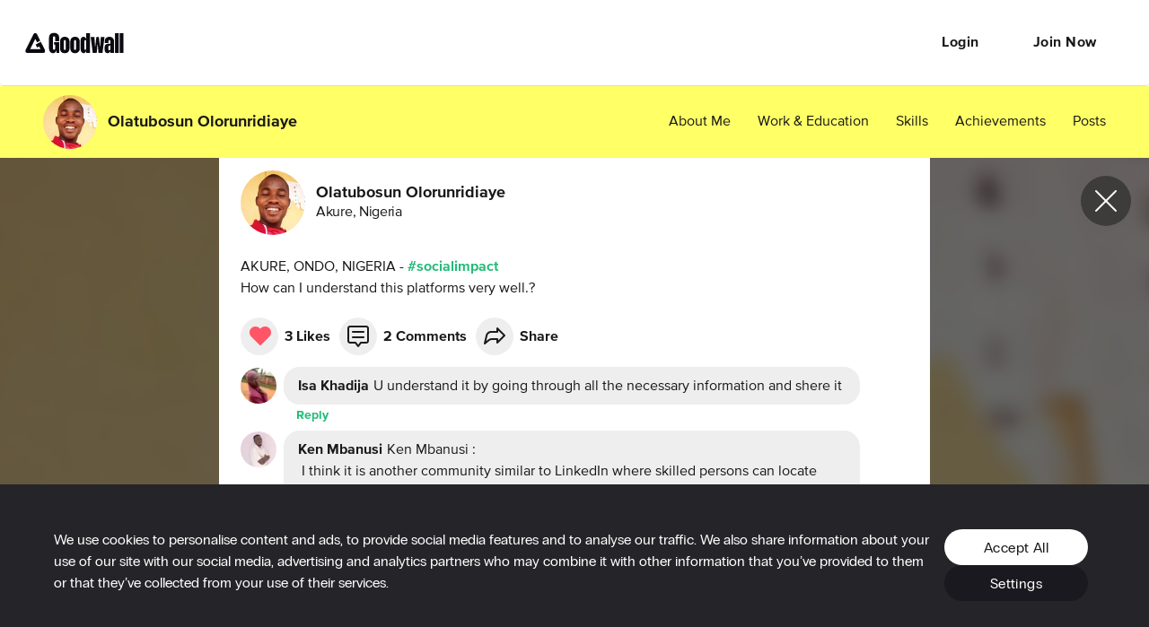

--- FILE ---
content_type: text/css
request_url: https://cdn2.goodwall.io/app/www/dist/spa/cookie-settings.20251218091448.css
body_size: 826
content:
h1,h2,h3,h4{margin:0}.LNH4A{font-family:proxima-nova-extrabold;font-size:66px;line-height:.82;letter-spacing:-.6px}@media only screen and (min-width:768px){.LNH4A{font-size:75px;line-height:.88;letter-spacing:-1px}}@media only screen and (min-width:1200px){.LNH4A{font-size:144px;line-height:.79;letter-spacing:-1px}}.uA2Oa{font-family:proxima-nova-extrabold;font-size:58px;line-height:.83;letter-spacing:-.4px}@media only screen and (min-width:768px){.uA2Oa{font-size:66px;line-height:.91;letter-spacing:-.9px}}@media only screen and (min-width:1200px){.uA2Oa{font-size:120px;line-height:.85;letter-spacing:-1px}}._1NIwj{font-family:proxima-nova-extrabold;font-size:48px;line-height:.88;letter-spacing:-.4px}@media only screen and (min-width:768px){._1NIwj{font-size:52px;line-height:.81;letter-spacing:-.4px}}@media only screen and (min-width:1200px){._1NIwj{font-size:64px;line-height:.84;letter-spacing:-.5px}}._1k3dM{font-family:proxima-nova-extrabold;font-size:34px;line-height:1.3}@media only screen and (min-width:768px){._1k3dM{font-size:36px}}._1k3dM._28HU3{line-height:.83}.LXhbK{font-family:proxima-nova-extrabold;font-size:34px;line-height:.88}@media only screen and (min-width:768px){.LXhbK{font-size:52px;line-height:.81;letter-spacing:-.4px}}@media only screen and (min-width:1200px){.LXhbK{font-size:64px;line-height:.84;letter-spacing:-.5px}}._1xtl0{font-family:proxima-nova-extrabold;font-size:24px;font-weight:300;line-height:1.33;color:#181818}._5Sk-5{font-family:proxima-nova-regular;font-size:16px;font-weight:400;line-height:1.5;color:#181818}@media only screen and (min-width:768px){._5Sk-5{font-size:24px;line-height:1.25}}._3Ovro{font-size:24px;font-weight:300;line-height:1.25}._3Ovro,._3Sam6{font-family:proxima-nova-regular;color:#181818}._3Sam6{font-size:16px;line-height:1.33;letter-spacing:-.3px;text-align:center}._3mOsy{font-weight:500;color:#999}._3-X_5,._3mOsy{font-family:proxima-nova-bold;font-size:16px;line-height:1.5}._3-X_5{font-style:normal;font-stretch:normal;letter-spacing:normal;color:#181818;display:block}._2nIeP{font-family:proxima-nova-regular}._1yQFE,._2nIeP{font-size:16px;font-weight:300;line-height:1.5}._1yQFE{font-family:proxima-nova-bold}._3tQMU{font-family:proxima-nova-bold;font-size:24px}._2x1Je,._3tQMU{font-weight:300;line-height:1.5}._2x1Je{font-family:proxima-nova-regular;font-size:16px;color:#999}.Ghsj3{font-family:proxima-nova-regular;font-weight:400}._2ekZw,.Ghsj3{font-size:16px;line-height:1.5;color:#181818}._2ekZw{font-weight:500}._2ekZw,._2SUiq{font-family:proxima-nova-bold}._2SUiq{font-size:14px;font-weight:700;font-style:normal;font-stretch:normal;line-height:1.29;letter-spacing:normal;color:#fff}._3ThRL{font-family:proxima-nova-regular;font-size:12px;line-height:1.5;color:#d54646}._38Uoy{font-family:proxima-nova-regular}._3LA4p,._38Uoy{font-size:14px;line-height:1.29;color:#181818}._3LA4p{font-family:proxima-nova-bold}._1YBdp{font-family:proxima-nova-regular;font-weight:700;font-size:13px;line-height:18px;letter-spacing:1px;color:#fff}._1Q5EW{font-family:proxima-nova-extrabold;font-weight:400;line-height:1}._1Q5EW,._20a-V{font-size:18px;color:#181818}._20a-V{font-family:proxima-nova-bold;letter-spacing:-.3px;line-height:24px}._3k5zx{color:#999}._2na4d{color:#fff}.CpD_6{background-color:#f3faec}._5ZXZB{text-align:center}._47dLY{text-align:left}._3d4hx{text-align:right}.BIfXb{text-transform:uppercase}._2zBon{font-family:pp-radio-grotesk-medium;font-size:42px;line-height:normal;color:#070707}@media only screen and (min-width:768px){._2zBon{font-size:72px}}.C4I06{font-family:pp-radio-grotesk-regular;font-size:30px;line-height:normal;color:#070707}@media only screen and (min-width:768px){.C4I06{font-size:56px}}._1KpEH{font-family:pp-radio-grotesk-medium;font-size:23px;line-height:normal;color:#070707}@media only screen and (min-width:768px){._1KpEH{font-size:30px}}._3O5e7{font-family:pp-radio-grotesk-regular;font-size:18px;line-height:26px;color:#070707}@media only screen and (min-width:768px){._3O5e7{font-size:24px;line-height:34px}}.kELxA{font-family:pp-radio-grotesk-regular;font-size:16px;line-height:24px;color:#070707}@media only screen and (min-width:768px){.kELxA{font-size:17px;line-height:25px}}._2TJ1O{font-family:pp-radio-grotesk-bold}._1im-V{color:#65636a}
